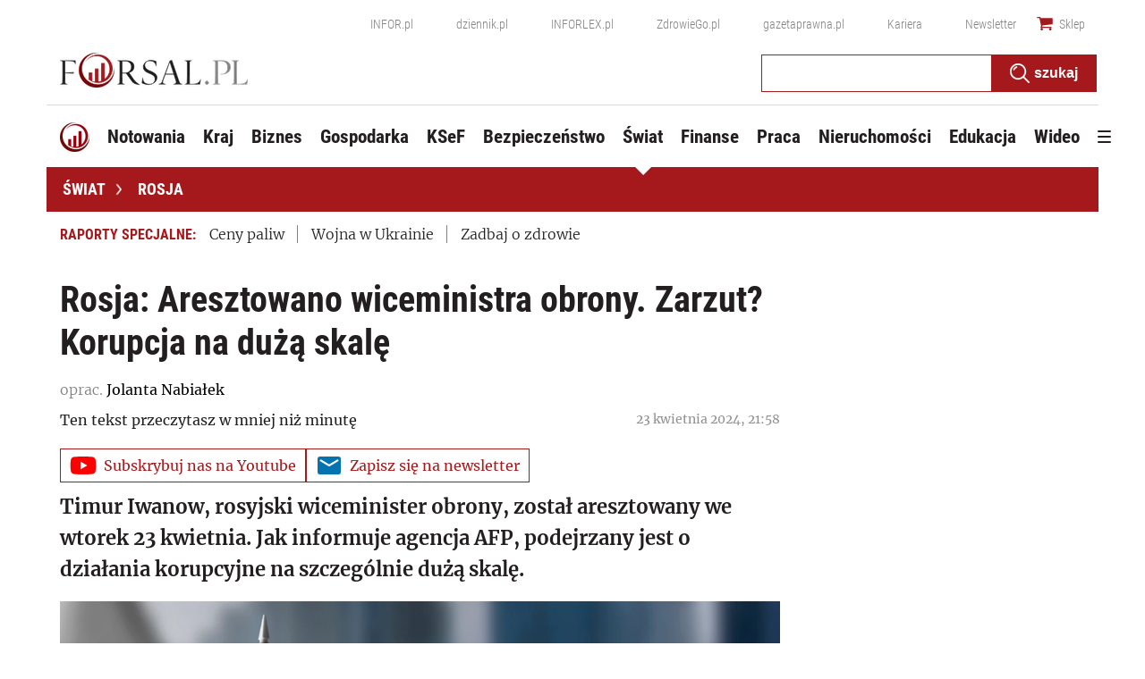

--- FILE ---
content_type: text/html; charset=utf-8
request_url: https://www.google.com/recaptcha/api2/aframe
body_size: 162
content:
<!DOCTYPE HTML><html><head><meta http-equiv="content-type" content="text/html; charset=UTF-8"></head><body><script nonce="rc0w6mEVHAtWStoc3nhM5w">/** Anti-fraud and anti-abuse applications only. See google.com/recaptcha */ try{var clients={'sodar':'https://pagead2.googlesyndication.com/pagead/sodar?'};window.addEventListener("message",function(a){try{if(a.source===window.parent){var b=JSON.parse(a.data);var c=clients[b['id']];if(c){var d=document.createElement('img');d.src=c+b['params']+'&rc='+(localStorage.getItem("rc::a")?sessionStorage.getItem("rc::b"):"");window.document.body.appendChild(d);sessionStorage.setItem("rc::e",parseInt(sessionStorage.getItem("rc::e")||0)+1);localStorage.setItem("rc::h",'1769911049754');}}}catch(b){}});window.parent.postMessage("_grecaptcha_ready", "*");}catch(b){}</script></body></html>

--- FILE ---
content_type: text/plain; charset=UTF-8
request_url: https://at.teads.tv/fpc?analytics_tag_id=PUB_5576&tfpvi=&gdpr_status=22&gdpr_reason=220&gdpr_consent=&ccpa_consent=&shared_ids=&sv=d656f4a&
body_size: -83
content:
Mzg3MTMwN2ItNjM1OS00YTI0LTg5MWQtYmZlYTZjMDUxZmJkIzgtNw==